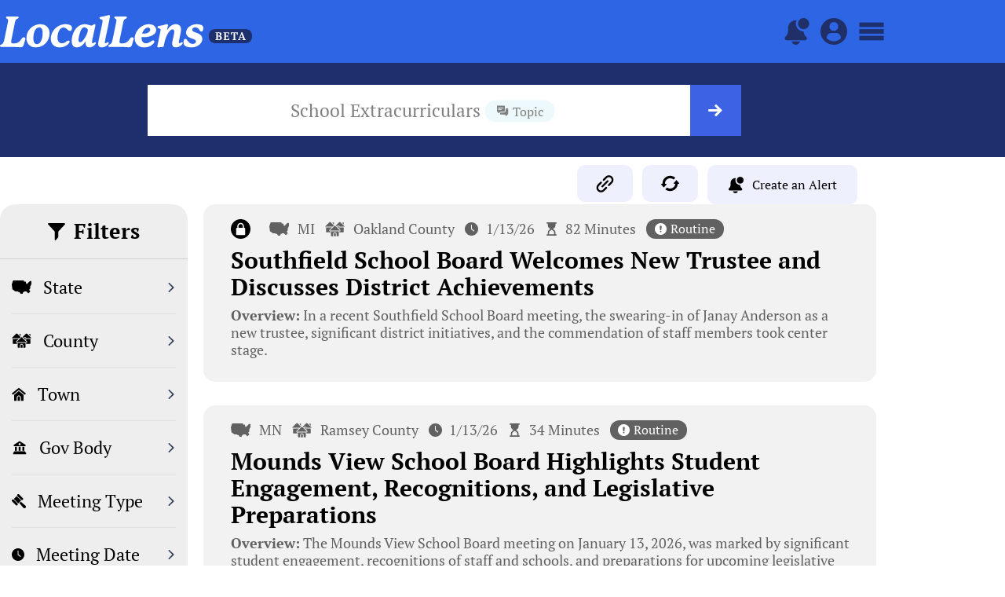

--- FILE ---
content_type: text/css
request_url: https://thelocallens.org/wp-content/uploads/elementor/css/post-83.css?ver=1767157479
body_size: 364
content:
.elementor-kit-83{--e-global-color-primary:#000000;--e-global-color-secondary:#2D65E4;--e-global-color-text:#000000;--e-global-color-accent:#1D2F6C;--e-global-color-962e197:#FFFFFF;--e-global-color-5fc3f62:#F2F2F2;--e-global-typography-primary-font-family:"PT Serif";--e-global-typography-primary-font-size:35px;--e-global-typography-primary-font-weight:700;--e-global-typography-primary-line-height:38px;--e-global-typography-secondary-font-family:"PT Serif";--e-global-typography-secondary-font-size:28px;--e-global-typography-secondary-font-weight:700;--e-global-typography-secondary-line-height:24px;--e-global-typography-text-font-family:"PT Serif";--e-global-typography-text-font-size:20px;--e-global-typography-text-font-weight:400;--e-global-typography-accent-font-family:"PT Serif";--e-global-typography-accent-font-size:23px;--e-global-typography-accent-font-weight:400;--e-global-typography-accent-text-transform:uppercase;--e-global-typography-fe1ab69-font-family:"PT Serif";--e-global-typography-fe1ab69-font-size:58px;--e-global-typography-fe1ab69-font-weight:700;--e-global-typography-fe1ab69-line-height:65px;--e-global-typography-e8efb37-font-family:"PT Serif";--e-global-typography-e8efb37-font-size:24px;--e-global-typography-e8efb37-font-weight:700;--e-global-typography-f8726a7-font-family:"PT Serif";--e-global-typography-f8726a7-font-size:22px;--e-global-typography-f8726a7-font-weight:400;--e-global-typography-f9ef632-font-family:"PT Serif";--e-global-typography-f9ef632-font-size:22px;--e-global-typography-f9ef632-font-weight:400;--e-global-typography-f9ef632-text-decoration:underline;}.elementor-kit-83 e-page-transition{background-color:#FFBC7D;}.elementor-kit-83 a{color:#EEF1FD;text-decoration:none;}.elementor-section.elementor-section-boxed > .elementor-container{max-width:1140px;}.e-con{--container-max-width:1140px;}.elementor-widget:not(:last-child){margin-block-end:20px;}.elementor-element{--widgets-spacing:20px 20px;--widgets-spacing-row:20px;--widgets-spacing-column:20px;}{}h1.entry-title{display:var(--page-title-display);}@media(max-width:1024px){.elementor-section.elementor-section-boxed > .elementor-container{max-width:1024px;}.e-con{--container-max-width:1024px;}}@media(max-width:767px){.elementor-kit-83{--e-global-typography-primary-font-size:25px;--e-global-typography-primary-line-height:27px;--e-global-typography-text-font-size:16px;--e-global-typography-fe1ab69-font-size:44px;--e-global-typography-fe1ab69-line-height:44px;--e-global-typography-f8726a7-font-size:18px;--e-global-typography-f9ef632-font-size:18px;}.elementor-section.elementor-section-boxed > .elementor-container{max-width:767px;}.e-con{--container-max-width:767px;}}

--- FILE ---
content_type: text/css
request_url: https://thelocallens.org/wp-content/uploads/elementor/css/post-7240.css?ver=1767668216
body_size: 4819
content:
.elementor-7240 .elementor-element.elementor-element-5706c7a5 > .elementor-container > .elementor-column > .elementor-widget-wrap{align-content:center;align-items:center;}.elementor-7240 .elementor-element.elementor-element-5706c7a5:not(.elementor-motion-effects-element-type-background), .elementor-7240 .elementor-element.elementor-element-5706c7a5 > .elementor-motion-effects-container > .elementor-motion-effects-layer{background-color:var( --e-global-color-accent );}.elementor-7240 .elementor-element.elementor-element-5706c7a5 > .elementor-container{min-height:120px;}.elementor-7240 .elementor-element.elementor-element-5706c7a5{transition:background 0.3s, border 0.3s, border-radius 0.3s, box-shadow 0.3s;}.elementor-7240 .elementor-element.elementor-element-5706c7a5 > .elementor-background-overlay{transition:background 0.3s, border-radius 0.3s, opacity 0.3s;}.elementor-7240 .elementor-element.elementor-element-61df26d{margin-top:10px;margin-bottom:0px;padding:0px 0px 0px 0px;}.elementor-7240 .elementor-element.elementor-element-2f559a3.elementor-column > .elementor-widget-wrap{justify-content:flex-end;}.elementor-7240 .elementor-element.elementor-element-2f559a3 > .elementor-element-populated{margin:0px 0px 0px 0px;--e-column-margin-right:0px;--e-column-margin-left:0px;padding:0px 0px 0px 0px;}.elementor-widget-button .elementor-button{background-color:var( --e-global-color-accent );font-family:var( --e-global-typography-accent-font-family ), Sans-serif;font-size:var( --e-global-typography-accent-font-size );font-weight:var( --e-global-typography-accent-font-weight );text-transform:var( --e-global-typography-accent-text-transform );}.elementor-7240 .elementor-element.elementor-element-22240fc .elementor-button{background-color:#EEF1FD;font-family:"PT Serif", Sans-serif;font-size:23px;font-weight:400;text-transform:uppercase;fill:#000000;color:#000000;border-radius:10px 10px 10px 10px;}.elementor-7240 .elementor-element.elementor-element-22240fc .elementor-button:hover, .elementor-7240 .elementor-element.elementor-element-22240fc .elementor-button:focus{background-color:#DDE0F8;}.elementor-7240 .elementor-element.elementor-element-22240fc{width:auto;max-width:auto;}.elementor-7240 .elementor-element.elementor-element-22240fc > .elementor-widget-container{margin:0px 12px 0px 0px;}.elementor-7240 .elementor-element.elementor-element-2e513a0 .elementor-button{background-color:#EEF1FD;font-family:"PT Serif", Sans-serif;font-size:23px;font-weight:400;text-transform:uppercase;fill:#000000;color:#000000;border-radius:10px 10px 10px 10px;}.elementor-7240 .elementor-element.elementor-element-2e513a0 .elementor-button:hover, .elementor-7240 .elementor-element.elementor-element-2e513a0 .elementor-button:focus{background-color:#DDE0F8;}.elementor-7240 .elementor-element.elementor-element-2e513a0{width:auto;max-width:auto;}.elementor-7240 .elementor-element.elementor-element-2e513a0 > .elementor-widget-container{margin:0px 12px 0px 0px;}.elementor-7240 .elementor-element.elementor-element-e04539d{width:auto;max-width:auto;}.elementor-7240 .elementor-element.elementor-element-e04539d > .elementor-widget-container{margin:0px 12px 0px 0px;}.elementor-7240 .elementor-element.elementor-element-dc51fa6 .elementor-button{background-color:#EEF1FD;font-family:"PT Serif", Sans-serif;font-size:23px;font-weight:400;text-transform:capitalize;fill:#000000;color:#000000;border-radius:10px 10px 10px 10px;}.elementor-7240 .elementor-element.elementor-element-dc51fa6 .elementor-button:hover, .elementor-7240 .elementor-element.elementor-element-dc51fa6 .elementor-button:focus{background-color:#DDE0F8;}.elementor-7240 .elementor-element.elementor-element-dc51fa6{width:auto;max-width:auto;}.elementor-7240 .elementor-element.elementor-element-dc51fa6 > .elementor-widget-container{margin:0px 12px 0px 0px;}.elementor-7240 .elementor-element.elementor-element-2d121ae{width:auto;max-width:auto;}.elementor-7240 .elementor-element.elementor-element-2d121ae > .elementor-widget-container{margin:0px 12px 0px 0px;padding:0px 0px 0px 0px;}.elementor-7240 .elementor-element.elementor-element-046db57{width:auto;max-width:auto;z-index:100;}.elementor-7240 .elementor-element.elementor-element-046db57 > .elementor-widget-container{margin:0px 24px 0px 0px;padding:0px 0px 0px 0px;}.elementor-7240 .elementor-element.elementor-element-18e5a77e > .elementor-container > .elementor-column > .elementor-widget-wrap{align-content:flex-start;align-items:flex-start;}.elementor-7240 .elementor-element.elementor-element-18e5a77e{margin-top:0px;margin-bottom:40px;padding:0px 0px 0px 0px;}.elementor-7240 .elementor-element.elementor-element-208f09bb:not(.elementor-motion-effects-element-type-background) > .elementor-widget-wrap, .elementor-7240 .elementor-element.elementor-element-208f09bb > .elementor-widget-wrap > .elementor-motion-effects-container > .elementor-motion-effects-layer{background-color:#eeeeee;}.elementor-7240 .elementor-element.elementor-element-208f09bb > .elementor-element-populated >  .elementor-background-overlay{background-color:#EEF1FD;opacity:0.5;}.elementor-7240 .elementor-element.elementor-element-208f09bb > .elementor-element-populated, .elementor-7240 .elementor-element.elementor-element-208f09bb > .elementor-element-populated > .elementor-background-overlay, .elementor-7240 .elementor-element.elementor-element-208f09bb > .elementor-background-slideshow{border-radius:20px 20px 20px 20px;}.elementor-7240 .elementor-element.elementor-element-208f09bb > .elementor-element-populated{transition:background 0.3s, border 0.3s, border-radius 0.3s, box-shadow 0.3s;margin:0px 0px 0px 0px;--e-column-margin-right:0px;--e-column-margin-left:0px;padding:0px 0px 0px 0px;}.elementor-7240 .elementor-element.elementor-element-208f09bb > .elementor-element-populated > .elementor-background-overlay{transition:background 0.3s, border-radius 0.3s, opacity 0.3s;}.elementor-widget-icon-list .elementor-icon-list-item:not(:last-child):after{border-color:var( --e-global-color-text );}.elementor-widget-icon-list .elementor-icon-list-icon i{color:var( --e-global-color-primary );}.elementor-widget-icon-list .elementor-icon-list-icon svg{fill:var( --e-global-color-primary );}.elementor-widget-icon-list .elementor-icon-list-item > .elementor-icon-list-text, .elementor-widget-icon-list .elementor-icon-list-item > a{font-family:var( --e-global-typography-text-font-family ), Sans-serif;font-size:var( --e-global-typography-text-font-size );font-weight:var( --e-global-typography-text-font-weight );}.elementor-widget-icon-list .elementor-icon-list-text{color:var( --e-global-color-secondary );}.elementor-7240 .elementor-element.elementor-element-c5808e8 > .elementor-widget-container{margin:22px 0px -18px 0px;padding:0px 0px 22px 0px;border-style:solid;border-width:0px 0px 01px 0px;border-color:#CECECE;}.elementor-7240 .elementor-element.elementor-element-c5808e8 .elementor-icon-list-icon i{transition:color 0.3s;}.elementor-7240 .elementor-element.elementor-element-c5808e8 .elementor-icon-list-icon svg{transition:fill 0.3s;}.elementor-7240 .elementor-element.elementor-element-c5808e8{--e-icon-list-icon-size:22px;--icon-vertical-offset:0px;}.elementor-7240 .elementor-element.elementor-element-c5808e8 .elementor-icon-list-item > .elementor-icon-list-text, .elementor-7240 .elementor-element.elementor-element-c5808e8 .elementor-icon-list-item > a{font-family:"PT Serif", Sans-serif;font-size:27px;font-weight:700;}.elementor-7240 .elementor-element.elementor-element-c5808e8 .elementor-icon-list-text{color:#000000;transition:color 0.3s;}.elementor-7240 .elementor-element.elementor-element-503b978e.elementor-column > .elementor-widget-wrap{justify-content:flex-start;}.elementor-7240 .elementor-element.elementor-element-503b978e > .elementor-element-populated{margin:0px 0px 0px 0px;--e-column-margin-right:0px;--e-column-margin-left:0px;}.elementor-widget-loop-grid .elementor-button{background-color:var( --e-global-color-accent );font-family:var( --e-global-typography-accent-font-family ), Sans-serif;font-size:var( --e-global-typography-accent-font-size );font-weight:var( --e-global-typography-accent-font-weight );text-transform:var( --e-global-typography-accent-text-transform );}.elementor-widget-loop-grid .elementor-pagination{font-family:var( --e-global-typography-secondary-font-family ), Sans-serif;font-size:var( --e-global-typography-secondary-font-size );font-weight:var( --e-global-typography-secondary-font-weight );line-height:var( --e-global-typography-secondary-line-height );}.elementor-widget-loop-grid .e-load-more-message{font-family:var( --e-global-typography-secondary-font-family ), Sans-serif;font-size:var( --e-global-typography-secondary-font-size );font-weight:var( --e-global-typography-secondary-font-weight );line-height:var( --e-global-typography-secondary-line-height );}.elementor-7240 .elementor-element.elementor-element-b778e72{--grid-columns:1;}.elementor-7240 .elementor-element.elementor-element-b778e72 > .elementor-widget-container{margin:0px 0px 0px 0px;padding:0px 0px 0px 0px;}.elementor-7240 .elementor-element.elementor-element-9dd4eb0 > .elementor-element-populated{margin:0px 0px 20px 0px;--e-column-margin-right:0px;--e-column-margin-left:0px;padding:0px 0px 0px 0px;}@media(max-width:1100px){.elementor-widget-button .elementor-button{font-size:var( --e-global-typography-accent-font-size );}.elementor-widget-icon-list .elementor-icon-list-item > .elementor-icon-list-text, .elementor-widget-icon-list .elementor-icon-list-item > a{font-size:var( --e-global-typography-text-font-size );}.elementor-widget-loop-grid .elementor-pagination{font-size:var( --e-global-typography-secondary-font-size );line-height:var( --e-global-typography-secondary-line-height );}.elementor-widget-loop-grid .elementor-button{font-size:var( --e-global-typography-accent-font-size );}.elementor-widget-loop-grid .e-load-more-message{font-size:var( --e-global-typography-secondary-font-size );line-height:var( --e-global-typography-secondary-line-height );}}@media(max-width:1024px){.elementor-widget-button .elementor-button{font-size:var( --e-global-typography-accent-font-size );}.elementor-7240 .elementor-element.elementor-element-046db57 > .elementor-widget-container{margin:0px 10px 0px 0px;}.elementor-7240 .elementor-element.elementor-element-18e5a77e{padding:5px 10px 20px 10px;}.elementor-7240 .elementor-element.elementor-element-208f09bb > .elementor-element-populated{margin:0px 0px 0px 0px;--e-column-margin-right:0px;--e-column-margin-left:0px;}.elementor-widget-icon-list .elementor-icon-list-item > .elementor-icon-list-text, .elementor-widget-icon-list .elementor-icon-list-item > a{font-size:var( --e-global-typography-text-font-size );}.elementor-widget-loop-grid .elementor-pagination{font-size:var( --e-global-typography-secondary-font-size );line-height:var( --e-global-typography-secondary-line-height );}.elementor-widget-loop-grid .elementor-button{font-size:var( --e-global-typography-accent-font-size );}.elementor-widget-loop-grid .e-load-more-message{font-size:var( --e-global-typography-secondary-font-size );line-height:var( --e-global-typography-secondary-line-height );}.elementor-7240 .elementor-element.elementor-element-b778e72{--grid-columns:1;}.elementor-7240 .elementor-element.elementor-element-b778e72 > .elementor-widget-container{margin:0px 0px 0px 0px;padding:0px 0px 0px 0px;}}@media(max-width:767px){.elementor-7240 .elementor-element.elementor-element-af47f35 > .elementor-element-populated{margin:0px 0px 0px 0px;--e-column-margin-right:0px;--e-column-margin-left:0px;padding:0px 0px 0px 0px;}.elementor-7240 .elementor-element.elementor-element-8bfd8bd > .elementor-widget-container{margin:0px 0px 0px 0px;}.elementor-widget-button .elementor-button{font-size:var( --e-global-typography-accent-font-size );}.elementor-7240 .elementor-element.elementor-element-e04539d > .elementor-widget-container{margin:0px 4px 0px 0px;}.elementor-7240 .elementor-element.elementor-element-dc51fa6 > .elementor-widget-container{margin:0px 4px 0px 0px;padding:0px 0px 0px 0px;}.elementor-7240 .elementor-element.elementor-element-dc51fa6 .elementor-button{font-size:14px;padding:015px 11px 15px 15px;}.elementor-7240 .elementor-element.elementor-element-2d121ae > .elementor-widget-container{margin:0px 4px 0px 0px;}.elementor-7240 .elementor-element.elementor-element-046db57 > .elementor-widget-container{margin:0px 15px 0px 0px;}.elementor-7240 .elementor-element.elementor-element-18e5a77e{padding:3px 0px 20px 0px;}.elementor-7240 .elementor-element.elementor-element-208f09bb > .elementor-element-populated{margin:20px 0px 0px 0px;--e-column-margin-right:0px;--e-column-margin-left:0px;padding:20px 20px 20px 20px;}.elementor-widget-icon-list .elementor-icon-list-item > .elementor-icon-list-text, .elementor-widget-icon-list .elementor-icon-list-item > a{font-size:var( --e-global-typography-text-font-size );}.elementor-7240 .elementor-element.elementor-element-c5808e8 .elementor-icon-list-item > .elementor-icon-list-text, .elementor-7240 .elementor-element.elementor-element-c5808e8 .elementor-icon-list-item > a{font-size:16px;}.elementor-7240 .elementor-element.elementor-element-503b978e{width:100%;}.elementor-7240 .elementor-element.elementor-element-503b978e > .elementor-element-populated{padding:0px 0px 0px 0px;}.elementor-widget-loop-grid .elementor-pagination{font-size:var( --e-global-typography-secondary-font-size );line-height:var( --e-global-typography-secondary-line-height );}.elementor-widget-loop-grid .elementor-button{font-size:var( --e-global-typography-accent-font-size );}.elementor-widget-loop-grid .e-load-more-message{font-size:var( --e-global-typography-secondary-font-size );line-height:var( --e-global-typography-secondary-line-height );}.elementor-7240 .elementor-element.elementor-element-b778e72{--grid-columns:1;--grid-row-gap:15px;width:100%;max-width:100%;}}@media(min-width:768px){.elementor-7240 .elementor-element.elementor-element-cfdbbaf{width:15%;}.elementor-7240 .elementor-element.elementor-element-af47f35{width:69.245%;}.elementor-7240 .elementor-element.elementor-element-24e1d20{width:15%;}.elementor-7240 .elementor-element.elementor-element-208f09bb{width:21%;}.elementor-7240 .elementor-element.elementor-element-503b978e{width:78.666%;}}@media(max-width:1024px) and (min-width:768px){.elementor-7240 .elementor-element.elementor-element-208f09bb{width:25%;}.elementor-7240 .elementor-element.elementor-element-503b978e{width:75%;}}/* Start custom CSS for shortcode, class: .elementor-element-8bfd8bd *//* Placeholder Formatting */

/* Adjust the width of the proinput to match the search bar */
.proinput {
    position: relative;
    width: 100%; /* Ensure it matches the width of the search bar */
}

/* Center the placeholder dynamically */
.custom-placeholder {
    position: absolute;
    top: 50%;
    left: 50%;
    transform: translate(-50%, -50%);
    font-family: 'PT Serif', serif;
    font-size: 23px;
    color: #7f7f7f;
    white-space: nowrap; /* Prevent it from breaking into multiple lines */
}

@media only screen and (max-width: 768px) {
    .custom-placeholder {
        font-size: 18px;
    }
}


/* ALIGNMENT */
div.asp_nores {
    padding-left: 0 !important;
    margin-left: 30px !important;
}

div.asp_nores .asp_nores_header {
    margin-left: 0 !important;
    padding-left: 10px !important;
    text-align: left !important;
}

div.asp_nores .asp_nores_header a {
    color: #3d65dc !important;
    text-decoration: none !important;
}

div.asp_nores .asp_nores_header a:hover {
    text-decoration: underline !important;
}

.asp_content {
    display: flex;
    align-items: center;
    padding-left: 30px !important;
}

/* MOBILE STYLING */
@media (max-width: 768px) {
    .asp_content {
        padding-left: 10px !important;
    }
    .asp_content h3 a {
        font-size: 15px !important;
    }
    div.asp_nores {
        margin-left: 16px !important;
    }
    div.asp_nores .asp_nores_header {
        margin-left: 0 !important;
        padding-left: 0px !important;
        text-align: left !important;
    }
}

/* RESULT DESCRIPTIONS */
.asp_res_text {
    display: flex;
    align-items: center;
    padding: 4px 15px !important;
    color: #000000;
    border-radius: 30px !important;
    margin-left: 20px !important;
    position: relative;
}

/* TOWN RESULT STYLING */
.item.asp_r_category .asp_res_text, .archive-tag-town {
    background-color: #EDF1FD;
}

.item.asp_r_category .asp_res_text:before {
    content: '';
    background: url('/wp-content/uploads/home.svg') no-repeat center center;
    background-size: contain;
    display: inline-block;
    width: 13px;
    height: 13px;
    margin-right: 5px;
}

/* ZIP RESULT STYLING */
.item.asp_r_post_tag .asp_res_text, .archive-tag-tags {
    background-color: #F2F2F2;
}

.item.asp_r_post_tag .asp_res_text:before {
    content: '';
    background: url('/wp-content/uploads/Zip.svg') no-repeat center center;
    background-size: contain;
    display: inline-block;
    width: 13px;
    height: 13px;
    margin-right: 5px;
}

/* BODY TYPE RESULT STYLING */
.item.asp_r_bodytype .asp_res_text, .archive-tag-body-type {
    background-color: #F1EDFD;
}

.item.asp_r_bodytype .asp_res_text:before {
    content: '';
    background: url('/wp-content/uploads/2023/07/gavel-2-2.svg') no-repeat center center;
    background-size: contain;
    display: inline-block;
    width: 13px;
    height: 13px;
    margin-right: 5px;
}

/* COUNTY RESULT STYLING */
.item.asp_r_county .asp_res_text, .archive-tag-county {
    background-color: #FDEDED;
}

.item.asp_r_county .asp_res_text:before {
    content: '';
    background: url('/wp-content/uploads/county-1.svg') no-repeat center center;
    background-size: contain;
    display: inline-block;
    width: 13px;
    height: 13px;
    margin-right: 5px;
}

/* ISSUE AREA RESULT STYLING */
.item.asp_r_issue-area .asp_res_text, .archive-tag-issue-area {
    background-color: #EDF9FD;
}

.item.asp_r_issue-area .asp_res_text:before {
    content: '';
    background: url('/wp-content/uploads/chat.svg') no-repeat center center;
    background-size: contain;
    display: inline-block;
    width: 13px;
    height: 13px;
    margin-right: 5px;
}

/* GOV BODY RESULT STYLING */
.item.asp_r_gov_body .asp_res_text, .archive-tag-gov-body {
    background-color: #F4E2FF;
}

.item.asp_r_gov_body .asp_res_text:before {
    content: '';
    background: url('/wp-content/uploads/govbody.svg') no-repeat center center;
    background-size: contain;
    display: inline-block;
    width: 13px;
    height: 13px;
    margin-right: 5px;
}

/* STATE RESULT STYLING */
.item.asp_r_state .asp_res_text, .archive-tag-state {
    background-color: #E7E3FD;
}

.item.asp_r_state .asp_res_text:before {
    content: '';
    background: url('/wp-content/uploads/united-states-of-america.svg') no-repeat center center;
    background-size: contain;
    display: inline-block;
    width: 13px;
    height: 13px;
    margin-right: 4px;
}

/* ARCHIVE TAG STYLING */
.archive-tag {
    font-family: 'PT Serif', serif;
    font-size: 16px !important;
    border-radius: 30px !important;
    padding: 3px 15px !important;
    display: inline-flex;
    align-items: center;
    margin-left: 5px;
}

@media (max-width: 768px) {
    .archive-tag {
        font-size: 13px !important;
        padding: 2px 12px !important;
    }
}

/* PLACEHOLDER ICONS */
.archive-tag-tags:before {
    content: '';
    background: url('/wp-content/uploads/Zip-Gray.svg') no-repeat center center;
    background-size: contain;
    display: inline-block;
    width: 15px;
    height: 15px;
    margin-right: 5px;
}

.archive-tag-town:before {
    content: '';
    background: url('/wp-content/uploads/Town-Gray.svg') no-repeat center center;
    background-size: contain;
    display: inline-block;
    width: 15px;
    height: 15px;
    margin-right: 5px;
}

.archive-tag-county:before {
    content: '';
    background: url('/wp-content/uploads/County-Gray.svg') no-repeat center center;
    background-size: contain;
    display: inline-block;
    width: 15px;
    height: 15px;
    margin-right: 5px;
}

.archive-tag-issue-area:before {
    content: '';
    background: url('/wp-content/uploads/Issue-Area-Gray.svg') no-repeat center center;
    background-size: contain;
    display: inline-block;
    width: 15px;
    height: 15px;
    margin-right: 5px;
}

.archive-tag-gov-body:before {
    content: '';
    background: url('/wp-content/uploads/GovBody-Gray.svg') no-repeat center center;
    background-size: contain;
    display: inline-block;
    width: 15px;
    height: 15px;
    margin-right: 5px;
}

.archive-tag-body-type:before {
    content: '';
    background: url('/wp-content/uploads/Meeting-Type-Gray.svg') no-repeat center center;
    background-size: contain;
    display: inline-block;
    width: 15px;
    height: 15px;
    margin-right: 5px;
}

.archive-tag-state:before {
    content: '';
    background: url('/wp-content/uploads/country-gray.svg') no-repeat center center;
    background-size: contain;
    display: inline-block;
    width: 15px;
    height: 15px;
    margin-right: 5px;
}

@media (max-width: 768px) {
    .archive-tag-tags:before,
    .archive-tag-county:before,
    .archive-tag-county:before,
    .archive-tag-body-type:before,
    .archive-tag-issue-area:before,
    .archive-tag-town:before,
    .archive-tag-state:before {
        width: 10px;
        height: 10px;
    }
}/* End custom CSS */
/* Start custom CSS for button, class: .elementor-element-dc51fa6 *//* Add the right arrow SVG for closed state */
.flyout-row h3:after {
    content: "" !important;
    display: inline-block !important;
    width: 30px !important;
    height: 30px !important;
    margin-top: -3px !important;
    background-image: url('/wp-content/uploads/right-arrow-dd.svg') !important;
    background-size: cover !important;
    float: right !important;
}

/* Change to the down arrow SVG when the flyout row is expanded */
.flyout-row.expanded h3:after {
    background-image: url('/wp-content/uploads/down-arrow-dd.svg') !important;
}/* End custom CSS */
/* Start custom CSS for shortcode, class: .elementor-element-2d121ae *//* Adjust the Reset button styling */
.facetwp-facet-reset .alert-button, button {
    background-color: #eef1fd; /* Background color */
    color: black; /* Text color */
    font-family: 'PT Serif', serif; /* Font family */
    font-size: 16px; /* Font size */
    border-radius: 10px; /* Rounded corners */
    border: none !important; /* Remove border */
    line-height: 30px; /* Match the line-height to the height of the sort by box */
    padding: 10px 26px; /* Adjust padding to match the size of the sort by box */
    box-shadow: none !important; /* Remove box shadow if any */
    outline: none !important; /* Remove focus outline */
    cursor: pointer; /* Change cursor to pointer on hover */
}

@media (max-width: 768px) {
    .facetwp-facet-reset button {
        line-height: 26px;
        font-size: 0px;
        padding: 10px 12px;
    }
    
    .alert-button button {
        line-height: 26px;
        font-size: 14px;
        padding: 10px 12px;
    }
}


.facetwp-facet-reset {
    border: none !important; /* Ensure no border is applied */
    box-shadow: none !important; /* Ensure no box shadow is applied */
    margin-bottom: 0px !important;
}

/* Add a hover effect for the Reset button */
.facetwp-facet-reset button:hover {
    background-color: #dce0fa;
    color: black;
}

.alert-button button:hover {
    background-color: #dce0fa;
    color: black;
}


/* Add icon to the Reset button */
.facetwp-facet-reset button::before {
    content: '';
    background: url('/wp-content/uploads/clear.svg') no-repeat center center;
    background-size: contain;
    display: inline-block; /* Use inline-block for alignment with text */
    width: 17px; /* Width of the icon */
    height: 17px; /* Height of the icon */
    margin-right: 10px; /* Space between the icon and the button text */
    vertical-align: middle; /* Align the icon vertically with the text */
}

.alert-button button::before
{
    content: '';
    background: url('/wp-content/uploads/alerts.svg') no-repeat center center;
    background-size: contain;
    display: inline-block; /* Use inline-block for alignment with text */
    width: 21px; /* Width of the icon */
    height: 21px; /* Height of the icon */
    margin-right: 10px; /* Space between the icon and the button text */
    vertical-align: -5px;
}

@media (max-width: 768px) {
    .facetwp-facet-reset button::before {        
        width: 13px;
        height: 13px;
        margin-right: 5px;
        margin-left: 5px;
    }
    
    .alert-button button::before {
        width: 16px;
        height: 16px;
        margin-right: 5px;
        margin-left: 5px;
        vertical-align: -3px;
    }
        

}/* End custom CSS */
/* Start custom CSS for shortcode, class: .elementor-element-046db57 */.custom-sort-icon-wrapper {
    position: relative;
    display: inline-block;
}

.custom-sort-icon-wrapper::before {
    content: '';
    background: url('https://thelocallensorg.stage.site/wp-content/uploads/sort.svg') no-repeat center;
    background-size: contain;
    display: inline-block;
    width: 17px;
    height: 17px;
    position: absolute;
    left: 10px; /* Adjust this as needed */
    top: 50%;
    transform: translateY(-50%);
}

.facetwp-facet-sort_by {
    margin-bottom: 0px !important; /* Adjust bottom margin of the entire facet */
    padding-bottom: 10px !important; /* Adjust bottom padding of the entire facet */
}


.facetwp-facet-sort_by select {
    -webkit-appearance: none; /* For Safari */
    -moz-appearance: none; /* For Firefox */
    appearance: none; /* Standard syntax */
    margin-bottom: 0px !important; /* Adds bottom margin */
    background-color: #eef1fd;
    color: black;
    font-family: 'PT Serif', serif;
    font-size: 16px; 
    border-radius: 10px;
    border: none !important; /* Remove the border */
    
    /* Custom arrow styling */
    background-image: url('/wp-content/uploads/down.svg'); /* Add your custom arrow icon URL */
    background-repeat: no-repeat;
    background-position: right 10px center; /* Position the arrow on the right */
    background-size: 20px; /* Adjust the size of the arrow */
    padding-right: 35px; /* Add padding to ensure text doesn't overlap the arrow icon */
}


@media (max-width: 768px) {
    .facetwp-facet-sort_by select {
        font-size: 14px !important;
        padding-right: 1px;
        line-height: 24px;
    }
}/* End custom CSS */
/* Start custom CSS *//* Search Bar Font & Formatting */
::placeholder {
    font-family: 'PT Serif' !important;
}
a.asp_res_url {
    font-family: 'PT SERIF' !important;
}
input {
    font-family: 'PT Serif' !important;
}

@media screen and (max-width: 768px) {
    .asp_main_container input::placeholder {
        font-size: 17px !important;
    }
}

.asp_nores_header {
    font-family: 'PT Serif' !important;
    padding-top: 20px !important;
    padding-bottom: 20px !important;
}

.asp_nores_kw_suggestions {
    display: none !important;
}




#ajaxsearchprores3_1 {
    box-shadow: 0px 4px 6px rgba(0, 0, 0, 0.2) !important;
    
}

.custom-facet-wrapper {
    margin-top: 25px;
    margin-bottom: 20px;
}

/* Increase Column Width */

@media only screen and (max-width: 768px) {
    .ast-grid-common-col {
        padding-left: 15px;
        padding-right: 15px;
    }
}

@media (min-width: 768px) and (max-width: 1024px) {
    .ast-grid-common-col {
        padding-right: 0px;
    }
}


/* Top Buttons */
.top-buttons:hover {
    color: #dde0f8;
}

/* Pagination Styling */

/* Add padding */
.facetwp-pager {
    padding: 10px;
    text-align: center;
}

/* Style for all page numbers */
.facetwp-pager .facetwp-page {
    font-family: 'PT Serif', serif;
    font-size: 19px;
    color: black;
    padding-left: 10px;
    padding-right: 10px;
    display: inline-block; /* Align numbers horizontally */
}

/* Style for the active page number */
.facetwp-pager .facetwp-page.active {
    background-color: #eef1fd;
    border-radius: 10px;
}

/* Hover effect for page numbers */
.facetwp-pager .facetwp-page:hover {
    background-color: #eef1fd;
    border-radius: 10px;
}


/* noUiSlider Pips */

/* Base */
.noUi-pips,
.noUi-pips * {
    -moz-box-sizing: border-box;
    box-sizing: border-box;
}

.noUi-pips {
    position: absolute;
    color: #999;
}

/* Values */
.noUi-value {
    position: absolute;
    text-align: center;
    white-space: nowrap;
}

.noUi-value-sub {
    font-size: 10px;
    color: #eef1fd;
}

/* Markings */
.noUi-marker {
    position: absolute;
    background: #eef1fd;
}

.noUi-marker-sub {
    background: #eef1fd !important;
}

.noUi-marker-large {
    background: #aaa;
}

/* Horizontal layout */
.noUi-pips-horizontal {
    top: 0;
    left: 0;
    width: 0%;
    height: 0;
    padding: 0px 0;
}

.noUi-value-horizontal {
    -webkit-transform: translate(-50%, 50%);
    transform: translate(-50%, 50%);
}

.noUi-rtl .noUi-value-horizontal {
    -webkit-transform: translate(50%, 50%);
    transform: translate(50%, 50%);
}

.noUi-marker-horizontal.noUi-marker {
    width: 0px;
    height: 0px;
    margin-left: -1px;
}

.noUi-marker-horizontal.noUi-marker-sub {
    height: 0px;
}

.noUi-marker-horizontal.noUi-marker-large {
    height: 15px;
}


/* CUSTOM STYLING FOR NOTABILITY SLIDER */

/* Address sub-units */
.facetwp-facet-notability .noUi-marker.noUi-marker-horizontal.noUi-marker-normal {
    display: none !important;
}

/* Adjust min and max labels */

.noUi-value[data-value="4"] {
    text-align: right !important;
    padding-right: 53px !important;
    padding-top: 3px !important;
    font-size: 17px !important;
}

.noUi-value[data-value="1"] {
    text-align: left !important;
    padding-left: 53px !important;
    padding-top: 3px !important;
    font-size: 17px !important;
}

/* Hide reset button */
.facetwp-facet-notability .facetwp-slider-reset {
    display: none;
}

/* Hide labels */
.facetwp-facet-notability .facetwp-slider-label {
    display: none;
}

/* CUSTOM STYLING FOR DURABILITY SLIDER */

.facetwp-facet-duration .noUi-value.noUi-value-horizontal.noUi-value-large {
    font-size: 16px;
}

.facetwp-facet-duration .facetwp-slider-label {
    display: block; 
    margin-left: auto;
    margin-right: auto;
    text-align: center; 
    margin-top: 40px;
    font-size: 16px;
}

.facetwp-facet-duration .facetwp-slider-reset {
    color: black;              
    background-color: #dddddd;  
    border-radius: 10px;     
    border: none;               
    padding: 10px 20px;       
    display: block;       
    margin-left: auto;
    margin-right: auto;
    text-align: center;        
    margin-top: 10px;
}

.facetwp-facet-duration .facetwp-slider-reset:hover {
    background-color: #616161;  
    color: white;
}

/* General rule for all facets */
.facetwp-facet {
    margin-bottom: 0px !important;
}

/* Notability facet */
.facetwp-facet-notability {
    margin-bottom: 50px !important;
}

/* General rule for all .fs-label elements in facets */
.facetwp-facet .fs-label {
    font-size: 16px;
}


/* Mobile Flyout Menu Formatting */

.facetwp-flyout-close {
    background-color: #eff1fc;
    font-size: 0px;
}

.facetwp-flyout-close::after {
    content: "";
    background-image: url('wp-content/uploads/down-arrow-dd.svg');
    display: block;
    width: 20px;
    height: 20px;
    background-size: contain;
    background-repeat: no-repeat;
}


.facetwp-flyout-wrap {
    background-color: #eff1fc;
}

.flyout-item {
    margin-top: 20px;
}

/* Style for the headers */
.facetwp-flyout-content h3 {
    font-size: 17px; 
    margin-bottom: 5px; 
    margin-top: 5px;
    font-weight: normal !important;
}

/* Style for the rows */
.flyout-row {
    border-bottom: 1px solid #ccc;
    padding: 15px 10px; 
}

@media only screen and (max-width: 768px) {
    /* Mobile Flyout Menu Formatting */


    /* Style for the dropdowns */
    .facetwp-dropdown {
        padding: 10px;
        width: 210px; 
    }

    /* Style for checkboxes */
    .facetwp-checkbox {
        margin-bottom: 5px;
    }

    /* Style for the checkbox labels */
    .facetwp-checkbox .facetwp-display-value {
        margin-right: 5px; 
    }

    /* Style for the slider facet */
    .facetwp-slider-wrap {
        margin-top: 10px; 
        max-width: 225px;
    }

    /* Style for the date range inputs */
    .facetwp-date {
        border: 1px solid #ccc; 
        padding: 10px;
        margin-right: 10px; 
        width: calc(50% - 10px); 
        box-sizing: border-box;
    }
}


/* Custom Icons For Mobile Flyout */

.facetwp-flyout-content .name-issue_areas h3:before,
.facetwp-flyout-content .name-county h3:before,
.facetwp-flyout-content .name-state h3:before,
.facetwp-flyout-content .name-town h3:before,
.facetwp-flyout-content .name-zip_codes h3:before,
.facetwp-flyout-content .name-gov_bodies h3:before,
.facetwp-flyout-content .name-meeting_type h3:before,
.facetwp-flyout-content .name-date_range h3:before,
.facetwp-flyout-content .name-published_date h3:before,
.facetwp-flyout-content .name-duration h3:before,
.facetwp-flyout-content .name-notability h3:before {
    content: '';
    background: no-repeat center center;
    background-size: contain;
    display: inline-block;
    width: 20px; 
    height: 20px; 
    margin-right: 13px; 
    vertical-align: middle;
}

.facetwp-flyout-content .name-issue_areas h3:before {
    background-image: url('/wp-content/uploads/chat.svg');
}

.facetwp-flyout-content .name-state h3:before {
    background-image: url('/wp-content/uploads/united-states-of-america.svg');
}

.facetwp-flyout-content .name-county h3:before {
    background-image: url('/wp-content/uploads/county-1.svg');
}

.facetwp-flyout-content .name-town h3:before {
    background-image: url('/wp-content/uploads/home.svg');
}

.facetwp-flyout-content .name-zip_codes h3:before {
    background-image: url('/wp-content/uploads/Zip.svg');
}

.facetwp-flyout-content .name-gov_bodies h3:before {
    background-image: url('/wp-content/uploads/govbody.svg');
}

.facetwp-flyout-content .name-meeting_type h3:before {
    background-image: url('/wp-content/uploads/2023/07/gavel-2-2.svg');
}

.facetwp-flyout-content .name-date_range h3:before {
    background-image: url('/wp-content/uploads/clock.svg');
}

.facetwp-flyout-content .name-published_date h3:before {
    background-image: url('/wp-content/uploads/upload.svg');
}

.facetwp-flyout-content .name-duration h3:before {
    background-image: url('/wp-content/uploads/sand-clocks.svg');
}

.facetwp-flyout-content .name-notability h3:before {
    background-image: url('/wp-content/uploads/noteworthy.svg');
}

.alert-button button:active {
    background-color: #dde1fb !important;
}/* End custom CSS */

--- FILE ---
content_type: text/css
request_url: https://thelocallens.org/wp-content/uploads/elementor/css/post-856.css?ver=1767157479
body_size: 2537
content:
.elementor-856 .elementor-element.elementor-element-ba2a348 > .elementor-container > .elementor-column > .elementor-widget-wrap{align-content:center;align-items:center;}.elementor-856 .elementor-element.elementor-element-ba2a348:not(.elementor-motion-effects-element-type-background), .elementor-856 .elementor-element.elementor-element-ba2a348 > .elementor-motion-effects-container > .elementor-motion-effects-layer{background-color:var( --e-global-color-secondary );}.elementor-856 .elementor-element.elementor-element-ba2a348{transition:background 0.3s, border 0.3s, border-radius 0.3s, box-shadow 0.3s;padding:1.5% 0% 1.5% 0%;}.elementor-856 .elementor-element.elementor-element-ba2a348 > .elementor-background-overlay{transition:background 0.3s, border-radius 0.3s, opacity 0.3s;}.elementor-856 .elementor-element.elementor-element-4dc414e > .elementor-element-populated{padding:0px 0px 0px 0px;}.elementor-widget-image .widget-image-caption{color:var( --e-global-color-text );font-family:var( --e-global-typography-text-font-family ), Sans-serif;font-size:var( --e-global-typography-text-font-size );font-weight:var( --e-global-typography-text-font-weight );}.elementor-856 .elementor-element.elementor-element-7f77b31{text-align:start;}.elementor-856 .elementor-element.elementor-element-7f77b31 img{width:100%;}.elementor-856 .elementor-element.elementor-element-ee7b526.elementor-column > .elementor-widget-wrap{justify-content:flex-end;}.elementor-856 .elementor-element.elementor-element-ee7b526 > .elementor-element-populated{padding:0px 0px 0px 0px;}.elementor-widget-icon-list .elementor-icon-list-item:not(:last-child):after{border-color:var( --e-global-color-text );}.elementor-widget-icon-list .elementor-icon-list-icon i{color:var( --e-global-color-primary );}.elementor-widget-icon-list .elementor-icon-list-icon svg{fill:var( --e-global-color-primary );}.elementor-widget-icon-list .elementor-icon-list-item > .elementor-icon-list-text, .elementor-widget-icon-list .elementor-icon-list-item > a{font-family:var( --e-global-typography-text-font-family ), Sans-serif;font-size:var( --e-global-typography-text-font-size );font-weight:var( --e-global-typography-text-font-weight );}.elementor-widget-icon-list .elementor-icon-list-text{color:var( --e-global-color-secondary );}.elementor-856 .elementor-element.elementor-element-e6cb31f{width:auto;max-width:auto;--e-icon-list-icon-size:34px;--icon-vertical-offset:0px;}.elementor-856 .elementor-element.elementor-element-e6cb31f > .elementor-widget-container{margin:0px 0px 0px 0px;padding:0px 0px 0px 0px;}.elementor-856 .elementor-element.elementor-element-e6cb31f .elementor-icon-list-items:not(.elementor-inline-items) .elementor-icon-list-item:not(:last-child){padding-block-end:calc(0px/2);}.elementor-856 .elementor-element.elementor-element-e6cb31f .elementor-icon-list-items:not(.elementor-inline-items) .elementor-icon-list-item:not(:first-child){margin-block-start:calc(0px/2);}.elementor-856 .elementor-element.elementor-element-e6cb31f .elementor-icon-list-items.elementor-inline-items .elementor-icon-list-item{margin-inline:calc(0px/2);}.elementor-856 .elementor-element.elementor-element-e6cb31f .elementor-icon-list-items.elementor-inline-items{margin-inline:calc(-0px/2);}.elementor-856 .elementor-element.elementor-element-e6cb31f .elementor-icon-list-items.elementor-inline-items .elementor-icon-list-item:after{inset-inline-end:calc(-0px/2);}.elementor-856 .elementor-element.elementor-element-e6cb31f .elementor-icon-list-icon i{color:#212F68;transition:color 0.3s;}.elementor-856 .elementor-element.elementor-element-e6cb31f .elementor-icon-list-icon svg{fill:#212F68;transition:fill 0.3s;}.elementor-856 .elementor-element.elementor-element-e6cb31f .elementor-icon-list-text{transition:color 0.3s;}.elementor-856 .elementor-element.elementor-element-27fc3e8{width:auto;max-width:auto;--e-icon-list-icon-size:34px;--icon-vertical-offset:0px;}.elementor-856 .elementor-element.elementor-element-27fc3e8 > .elementor-widget-container{margin:0px 0px 0px 0px;padding:0px 0px 0px 0px;}.elementor-856 .elementor-element.elementor-element-27fc3e8 .elementor-icon-list-items:not(.elementor-inline-items) .elementor-icon-list-item:not(:last-child){padding-block-end:calc(0px/2);}.elementor-856 .elementor-element.elementor-element-27fc3e8 .elementor-icon-list-items:not(.elementor-inline-items) .elementor-icon-list-item:not(:first-child){margin-block-start:calc(0px/2);}.elementor-856 .elementor-element.elementor-element-27fc3e8 .elementor-icon-list-items.elementor-inline-items .elementor-icon-list-item{margin-inline:calc(0px/2);}.elementor-856 .elementor-element.elementor-element-27fc3e8 .elementor-icon-list-items.elementor-inline-items{margin-inline:calc(-0px/2);}.elementor-856 .elementor-element.elementor-element-27fc3e8 .elementor-icon-list-items.elementor-inline-items .elementor-icon-list-item:after{inset-inline-end:calc(-0px/2);}.elementor-856 .elementor-element.elementor-element-27fc3e8 .elementor-icon-list-icon i{color:#212F68;transition:color 0.3s;}.elementor-856 .elementor-element.elementor-element-27fc3e8 .elementor-icon-list-icon svg{fill:#212F68;transition:fill 0.3s;}.elementor-856 .elementor-element.elementor-element-27fc3e8 .elementor-icon-list-text{transition:color 0.3s;}.elementor-856 .elementor-element.elementor-element-b6a953b{width:auto;max-width:auto;--e-icon-list-icon-size:34px;--icon-vertical-offset:0px;}.elementor-856 .elementor-element.elementor-element-b6a953b .elementor-icon-list-items:not(.elementor-inline-items) .elementor-icon-list-item:not(:last-child){padding-block-end:calc(0px/2);}.elementor-856 .elementor-element.elementor-element-b6a953b .elementor-icon-list-items:not(.elementor-inline-items) .elementor-icon-list-item:not(:first-child){margin-block-start:calc(0px/2);}.elementor-856 .elementor-element.elementor-element-b6a953b .elementor-icon-list-items.elementor-inline-items .elementor-icon-list-item{margin-inline:calc(0px/2);}.elementor-856 .elementor-element.elementor-element-b6a953b .elementor-icon-list-items.elementor-inline-items{margin-inline:calc(-0px/2);}.elementor-856 .elementor-element.elementor-element-b6a953b .elementor-icon-list-items.elementor-inline-items .elementor-icon-list-item:after{inset-inline-end:calc(-0px/2);}.elementor-856 .elementor-element.elementor-element-b6a953b .elementor-icon-list-icon i{transition:color 0.3s;}.elementor-856 .elementor-element.elementor-element-b6a953b .elementor-icon-list-icon svg{transition:fill 0.3s;}.elementor-856 .elementor-element.elementor-element-b6a953b .elementor-icon-list-text{transition:color 0.3s;}.elementor-856 .elementor-element.elementor-element-7371a1d:not(.elementor-motion-effects-element-type-background), .elementor-856 .elementor-element.elementor-element-7371a1d > .elementor-motion-effects-container > .elementor-motion-effects-layer{background-color:#EDF1FD;}.elementor-856 .elementor-element.elementor-element-7371a1d{transition:background 0.3s, border 0.3s, border-radius 0.3s, box-shadow 0.3s;padding:2% 0% 3% 0%;}.elementor-856 .elementor-element.elementor-element-7371a1d > .elementor-background-overlay{transition:background 0.3s, border-radius 0.3s, opacity 0.3s;}.elementor-856 .elementor-element.elementor-element-5cfc507c a{color:var( --e-global-color-text );}.elementor-856 .elementor-element.elementor-element-5cfc507c{padding:2% 0% 0% 0%;}.elementor-856 .elementor-element.elementor-element-2598f891 > .elementor-element-populated{padding:0px 0px 0px 0px;}.elementor-856 .elementor-element.elementor-element-43d07851 .elementor-icon-list-items:not(.elementor-inline-items) .elementor-icon-list-item:not(:last-child){padding-block-end:calc(24px/2);}.elementor-856 .elementor-element.elementor-element-43d07851 .elementor-icon-list-items:not(.elementor-inline-items) .elementor-icon-list-item:not(:first-child){margin-block-start:calc(24px/2);}.elementor-856 .elementor-element.elementor-element-43d07851 .elementor-icon-list-items.elementor-inline-items .elementor-icon-list-item{margin-inline:calc(24px/2);}.elementor-856 .elementor-element.elementor-element-43d07851 .elementor-icon-list-items.elementor-inline-items{margin-inline:calc(-24px/2);}.elementor-856 .elementor-element.elementor-element-43d07851 .elementor-icon-list-items.elementor-inline-items .elementor-icon-list-item:after{inset-inline-end:calc(-24px/2);}.elementor-856 .elementor-element.elementor-element-43d07851 .elementor-icon-list-icon i{transition:color 0.3s;}.elementor-856 .elementor-element.elementor-element-43d07851 .elementor-icon-list-icon svg{transition:fill 0.3s;}.elementor-856 .elementor-element.elementor-element-43d07851{--e-icon-list-icon-size:32px;--icon-vertical-offset:0px;}.elementor-856 .elementor-element.elementor-element-43d07851 .elementor-icon-list-icon{padding-inline-end:4px;}.elementor-856 .elementor-element.elementor-element-43d07851 .elementor-icon-list-item > .elementor-icon-list-text, .elementor-856 .elementor-element.elementor-element-43d07851 .elementor-icon-list-item > a{font-family:"PT Serif", Sans-serif;font-size:20px;font-weight:400;text-decoration:underline;}.elementor-856 .elementor-element.elementor-element-43d07851 .elementor-icon-list-text{color:var( --e-global-color-text );transition:color 0.3s;}.elementor-856 .elementor-element.elementor-element-334eb7a0 .elementor-icon-list-items:not(.elementor-inline-items) .elementor-icon-list-item:not(:last-child){padding-block-end:calc(24px/2);}.elementor-856 .elementor-element.elementor-element-334eb7a0 .elementor-icon-list-items:not(.elementor-inline-items) .elementor-icon-list-item:not(:first-child){margin-block-start:calc(24px/2);}.elementor-856 .elementor-element.elementor-element-334eb7a0 .elementor-icon-list-items.elementor-inline-items .elementor-icon-list-item{margin-inline:calc(24px/2);}.elementor-856 .elementor-element.elementor-element-334eb7a0 .elementor-icon-list-items.elementor-inline-items{margin-inline:calc(-24px/2);}.elementor-856 .elementor-element.elementor-element-334eb7a0 .elementor-icon-list-items.elementor-inline-items .elementor-icon-list-item:after{inset-inline-end:calc(-24px/2);}.elementor-856 .elementor-element.elementor-element-334eb7a0 .elementor-icon-list-icon i{transition:color 0.3s;}.elementor-856 .elementor-element.elementor-element-334eb7a0 .elementor-icon-list-icon svg{transition:fill 0.3s;}.elementor-856 .elementor-element.elementor-element-334eb7a0{--e-icon-list-icon-size:32px;--icon-vertical-offset:0px;}.elementor-856 .elementor-element.elementor-element-334eb7a0 .elementor-icon-list-icon{padding-inline-end:4px;}.elementor-856 .elementor-element.elementor-element-334eb7a0 .elementor-icon-list-item > .elementor-icon-list-text, .elementor-856 .elementor-element.elementor-element-334eb7a0 .elementor-icon-list-item > a{font-family:"PT Serif", Sans-serif;font-size:20px;font-weight:400;text-decoration:underline;}.elementor-856 .elementor-element.elementor-element-334eb7a0 .elementor-icon-list-text{color:var( --e-global-color-text );transition:color 0.3s;}#elementor-popup-modal-856 .dialog-widget-content{animation-duration:0.5s;box-shadow:2px 8px 23px 3px rgba(0,0,0,0.2);}#elementor-popup-modal-856{background-color:rgba(0,0,0,.8);justify-content:center;align-items:flex-start;pointer-events:all;}#elementor-popup-modal-856 .dialog-message{width:2000px;height:auto;}#elementor-popup-modal-856 .dialog-close-button{display:flex;top:32px;font-size:28px;}body:not(.rtl) #elementor-popup-modal-856 .dialog-close-button{right:328px;}body.rtl #elementor-popup-modal-856 .dialog-close-button{left:328px;}#elementor-popup-modal-856 .dialog-close-button i{color:#FFFFFF00;}#elementor-popup-modal-856 .dialog-close-button svg{fill:#FFFFFF00;}@media(min-width:768px){.elementor-856 .elementor-element.elementor-element-05e7860{width:10%;}.elementor-856 .elementor-element.elementor-element-b4d145f{width:79.245%;}.elementor-856 .elementor-element.elementor-element-cc15f81{width:10%;}.elementor-856 .elementor-element.elementor-element-522924cf{width:25%;}.elementor-856 .elementor-element.elementor-element-2598f891{width:25%;}.elementor-856 .elementor-element.elementor-element-7ca841c8{width:100%;}.elementor-856 .elementor-element.elementor-element-6656593c{width:25%;}.elementor-856 .elementor-element.elementor-element-3ae1822a{width:25%;}}@media(max-width:1100px){.elementor-856 .elementor-element.elementor-element-ba2a348{padding:2% 3% 2% 3%;}.elementor-widget-image .widget-image-caption{font-size:var( --e-global-typography-text-font-size );}.elementor-widget-icon-list .elementor-icon-list-item > .elementor-icon-list-text, .elementor-widget-icon-list .elementor-icon-list-item > a{font-size:var( --e-global-typography-text-font-size );}#elementor-popup-modal-856 .dialog-close-button{top:31px;}body:not(.rtl) #elementor-popup-modal-856 .dialog-close-button{right:76px;}body.rtl #elementor-popup-modal-856 .dialog-close-button{left:76px;}}@media(max-width:1024px){.elementor-widget-image .widget-image-caption{font-size:var( --e-global-typography-text-font-size );}.elementor-widget-icon-list .elementor-icon-list-item > .elementor-icon-list-text, .elementor-widget-icon-list .elementor-icon-list-item > a{font-size:var( --e-global-typography-text-font-size );}}@media(max-width:767px){.elementor-856 .elementor-element.elementor-element-ba2a348{padding:20px 10px 20px 20px;}.elementor-856 .elementor-element.elementor-element-4dc414e{width:63%;}.elementor-856 .elementor-element.elementor-element-4dc414e > .elementor-element-populated{margin:0px 0px 0px 0px;--e-column-margin-right:0px;--e-column-margin-left:0px;padding:0px 0px 0px 0px;}.elementor-widget-image .widget-image-caption{font-size:var( --e-global-typography-text-font-size );}.elementor-856 .elementor-element.elementor-element-ee7b526{width:37%;}.elementor-widget-icon-list .elementor-icon-list-item > .elementor-icon-list-text, .elementor-widget-icon-list .elementor-icon-list-item > a{font-size:var( --e-global-typography-text-font-size );}.elementor-856 .elementor-element.elementor-element-e6cb31f .elementor-icon-list-items:not(.elementor-inline-items) .elementor-icon-list-item:not(:last-child){padding-block-end:calc(6px/2);}.elementor-856 .elementor-element.elementor-element-e6cb31f .elementor-icon-list-items:not(.elementor-inline-items) .elementor-icon-list-item:not(:first-child){margin-block-start:calc(6px/2);}.elementor-856 .elementor-element.elementor-element-e6cb31f .elementor-icon-list-items.elementor-inline-items .elementor-icon-list-item{margin-inline:calc(6px/2);}.elementor-856 .elementor-element.elementor-element-e6cb31f .elementor-icon-list-items.elementor-inline-items{margin-inline:calc(-6px/2);}.elementor-856 .elementor-element.elementor-element-e6cb31f .elementor-icon-list-items.elementor-inline-items .elementor-icon-list-item:after{inset-inline-end:calc(-6px/2);}.elementor-856 .elementor-element.elementor-element-e6cb31f{--e-icon-list-icon-size:28px;}.elementor-856 .elementor-element.elementor-element-27fc3e8 .elementor-icon-list-items:not(.elementor-inline-items) .elementor-icon-list-item:not(:last-child){padding-block-end:calc(6px/2);}.elementor-856 .elementor-element.elementor-element-27fc3e8 .elementor-icon-list-items:not(.elementor-inline-items) .elementor-icon-list-item:not(:first-child){margin-block-start:calc(6px/2);}.elementor-856 .elementor-element.elementor-element-27fc3e8 .elementor-icon-list-items.elementor-inline-items .elementor-icon-list-item{margin-inline:calc(6px/2);}.elementor-856 .elementor-element.elementor-element-27fc3e8 .elementor-icon-list-items.elementor-inline-items{margin-inline:calc(-6px/2);}.elementor-856 .elementor-element.elementor-element-27fc3e8 .elementor-icon-list-items.elementor-inline-items .elementor-icon-list-item:after{inset-inline-end:calc(-6px/2);}.elementor-856 .elementor-element.elementor-element-27fc3e8{--e-icon-list-icon-size:28px;}.elementor-856 .elementor-element.elementor-element-b6a953b .elementor-icon-list-items:not(.elementor-inline-items) .elementor-icon-list-item:not(:last-child){padding-block-end:calc(6px/2);}.elementor-856 .elementor-element.elementor-element-b6a953b .elementor-icon-list-items:not(.elementor-inline-items) .elementor-icon-list-item:not(:first-child){margin-block-start:calc(6px/2);}.elementor-856 .elementor-element.elementor-element-b6a953b .elementor-icon-list-items.elementor-inline-items .elementor-icon-list-item{margin-inline:calc(6px/2);}.elementor-856 .elementor-element.elementor-element-b6a953b .elementor-icon-list-items.elementor-inline-items{margin-inline:calc(-6px/2);}.elementor-856 .elementor-element.elementor-element-b6a953b .elementor-icon-list-items.elementor-inline-items .elementor-icon-list-item:after{inset-inline-end:calc(-6px/2);}.elementor-856 .elementor-element.elementor-element-b6a953b{--e-icon-list-icon-size:28px;}.elementor-856 .elementor-element.elementor-element-187b0ef > .elementor-element-populated{padding:20px 25px 20px 25px;}.elementor-856 .elementor-element.elementor-element-b4d145f > .elementor-element-populated{padding:0px 0px 0px 0px;}.elementor-856 .elementor-element.elementor-element-5cfc507c > .elementor-container{text-align:start;}.elementor-856 .elementor-element.elementor-element-5cfc507c{padding:5% 0% 5% 0%;}.elementor-856 .elementor-element.elementor-element-2598f891{width:50%;}.elementor-856 .elementor-element.elementor-element-7ca841c8 > .elementor-element-populated{padding:0px 0px 0px 0px;}.elementor-856 .elementor-element.elementor-element-43d07851{width:var( --container-widget-width, 158.391px );max-width:158.391px;--container-widget-width:158.391px;--container-widget-flex-grow:0;--e-icon-list-icon-size:22px;}.elementor-856 .elementor-element.elementor-element-43d07851 .elementor-icon-list-items:not(.elementor-inline-items) .elementor-icon-list-item:not(:last-child){padding-block-end:calc(20px/2);}.elementor-856 .elementor-element.elementor-element-43d07851 .elementor-icon-list-items:not(.elementor-inline-items) .elementor-icon-list-item:not(:first-child){margin-block-start:calc(20px/2);}.elementor-856 .elementor-element.elementor-element-43d07851 .elementor-icon-list-items.elementor-inline-items .elementor-icon-list-item{margin-inline:calc(20px/2);}.elementor-856 .elementor-element.elementor-element-43d07851 .elementor-icon-list-items.elementor-inline-items{margin-inline:calc(-20px/2);}.elementor-856 .elementor-element.elementor-element-43d07851 .elementor-icon-list-items.elementor-inline-items .elementor-icon-list-item:after{inset-inline-end:calc(-20px/2);}.elementor-856 .elementor-element.elementor-element-43d07851 .elementor-icon-list-item > .elementor-icon-list-text, .elementor-856 .elementor-element.elementor-element-43d07851 .elementor-icon-list-item > a{font-size:17px;}.elementor-856 .elementor-element.elementor-element-6656593c{width:50%;}.elementor-856 .elementor-element.elementor-element-6656593c > .elementor-element-populated{padding:0px 0px 0px 0px;}.elementor-856 .elementor-element.elementor-element-334eb7a0 > .elementor-widget-container{margin:0px 3px 0px 0px;padding:0px 0px 0px 0px;}.elementor-856 .elementor-element.elementor-element-334eb7a0 .elementor-icon-list-items:not(.elementor-inline-items) .elementor-icon-list-item:not(:last-child){padding-block-end:calc(20px/2);}.elementor-856 .elementor-element.elementor-element-334eb7a0 .elementor-icon-list-items:not(.elementor-inline-items) .elementor-icon-list-item:not(:first-child){margin-block-start:calc(20px/2);}.elementor-856 .elementor-element.elementor-element-334eb7a0 .elementor-icon-list-items.elementor-inline-items .elementor-icon-list-item{margin-inline:calc(20px/2);}.elementor-856 .elementor-element.elementor-element-334eb7a0 .elementor-icon-list-items.elementor-inline-items{margin-inline:calc(-20px/2);}.elementor-856 .elementor-element.elementor-element-334eb7a0 .elementor-icon-list-items.elementor-inline-items .elementor-icon-list-item:after{inset-inline-end:calc(-20px/2);}.elementor-856 .elementor-element.elementor-element-334eb7a0{--e-icon-list-icon-size:22px;}.elementor-856 .elementor-element.elementor-element-334eb7a0 .elementor-icon-list-item > .elementor-icon-list-text, .elementor-856 .elementor-element.elementor-element-334eb7a0 .elementor-icon-list-item > a{font-size:17px;}#elementor-popup-modal-856 .dialog-close-button{top:22px;}body:not(.rtl) #elementor-popup-modal-856 .dialog-close-button{right:68px;}body.rtl #elementor-popup-modal-856 .dialog-close-button{left:68px;}}@media(max-width:1100px) and (min-width:768px){.elementor-856 .elementor-element.elementor-element-4dc414e{width:50%;}}@media(max-width:1024px) and (min-width:768px){.elementor-856 .elementor-element.elementor-element-4dc414e{width:50%;}.elementor-856 .elementor-element.elementor-element-ee7b526{width:50%;}}/* Start custom CSS for shortcode, class: .elementor-element-b0d7146 *//* GENERAL STYLING */

.asp_content {
    display: flex;
    align-items: center;
}

.asp_content {
    padding-left: 30px !important;
}

/* Reducing padding and search result font size on mobile */
@media (max-width: 768px) {
    .asp_content {
        padding-left: 10px !important;
    }
}

@media (max-width: 768px) {
    .asp_content h3 a {
        font-size: 15px !important;
    }
}

/* Base styling for Result Descriptions */
.asp_res_text {
    display: flex;
    align-items: center;
    padding: 4px 15px !important;
    color: #000000;
    border-radius: 30px !important;
    margin-left: 20px !important;
    position: relative;
}

/* TOWN RESULT STYLING */
.item.asp_r_category .asp_res_text, .archive-tag-town {
    background-color: #EDF1FD;
}

.item.asp_r_category .asp_res_text:before {
    content: '';
    background: url('/wp-content/uploads/home.svg') no-repeat center center;
    background-size: contain;
    display: inline-block; 
    width: 13px;
    height: 13px;
    margin-right: 5px;
}

/* ZIP RESULT STYLING */
.item.asp_r_post_tag .asp_res_text, .archive-tag-tags {
    background-color: #F2F2F2;
}

.item.asp_r_post_tag .asp_res_text:before {
    content: '';
    background: url('/wp-content/uploads/Zip.svg') no-repeat center center;
    background-size: contain;
    display: inline-block; 
    width: 13px;
    height: 13px;
    margin-right: 5px;
}


/* BODY TYPE RESULT STYLING */
.item.asp_r_bodytype .asp_res_text, .archive-tag-body-type {
    background-color: #F1EDFD;
}

.item.asp_r_bodytype .asp_res_text:before {
    content: '';
    background: url('/wp-content/uploads/2023/07/gavel-2-2.svg') no-repeat center center;
    background-size: contain;
    display: inline-block; 
    width: 13px;
    height: 13px;
    margin-right: 5px;
}

/* COUNTY RESULT STYLING */
.item.asp_r_county .asp_res_text, .archive-tag-county {
    background-color: #FDEDED;
}

.item.asp_r_county .asp_res_text:before {
    content: '';
    background: url('/wp-content/uploads/county-1.svg') no-repeat center center;
    background-size: contain;
    display: inline-block; 
    width: 13px;
    height: 13px;
    margin-right: 5px;
}


/* ISSUE AREA RESULT STYLING */
.item.asp_r_issue-area .asp_res_text, .archive-tag-issue-area {
    background-color: #EDF9FD;
}

.item.asp_r_issue-area .asp_res_text:before {
    content: '';
    background: url('/wp-content/uploads/chat.svg') no-repeat center center;
    background-size: contain;
    display: inline-block; 
    width: 13px;
    height: 13px;
    margin-right: 5px;
}

/* GOV BODY RESULT STYLING */
.item.asp_r_gov_body .asp_res_text, .archive-tag-gov-body {
    background-color: #F4E2FF;
}

.item.asp_r_gov_body .asp_res_text:before {
    content: '';
    background: url('/wp-content/uploads/govbody.svg') no-repeat center center;
    background-size: contain;
    display: inline-block; 
    width: 13px;
    height: 13px;
    margin-right: 5px;
}


/* STATE RESULT STYLING */
.item.asp_r_state .asp_res_text {
    background-color: #E7E3FD;
}

.item.asp_r_state .asp_res_text:before {
    content: '';
    background: url('/wp-content/uploads/united-states-of-america.svg') no-repeat center center;
    background-size: contain;
    display: inline-block; 
    width: 13px;
    height: 13px;
    margin-right: 4px;
}/* End custom CSS */
/* Start custom CSS for section, class: .elementor-element-5cfc507c */@media screen and (max-width: 768px) {
    .Menu-Links .elementor-icon-list-item a {
        font-size: 16px !important; 
    }
}/* End custom CSS */
/* Start custom CSS *//* Search Bar Font & Formatting */
::placeholder {
    font-family: 'PT Serif' !important;
        text-align: center !important;
}
a.asp_res_url {
    font-family: 'PT SERIF' !important;
}
input {
    font-family: 'PT Serif' !important;
}

@media screen and (max-width: 768px) {
    .asp_main_container input::placeholder {
        font-size: 17px !important;
    }
}

.asp_nores_header {
    font-family: 'PT Serif' !important;
    padding-top: 20px !important;
    padding-bottom: 20px !important;
}

.asp_nores_kw_suggestions {
    display: none !important;
}

/* ALIGNMENT */
div.asp_nores {
    padding-left: 0 !important;
    margin-left: 30px !important;
}

div.asp_nores .asp_nores_header {
    margin-left: 0 !important;
    padding-left: 10px !important;
    text-align: left !important;
}

div.asp_nores .asp_nores_header a {
    color: #3d65dc !important;
    text-decoration: none !important;
}

div.asp_nores .asp_nores_header a:hover {
    text-decoration: underline !important;
}

.asp_content {
    display: flex;
    align-items: center;
    padding-left: 30px !important;
}

/* MOBILE STYLING */
@media (max-width: 768px) {
    .asp_content {
        padding-left: 10px !important;
    }
    .asp_content h3 a {
        font-size: 15px !important;
    }
    div.asp_nores {
        margin-left: 16px !important;
    }
    div.asp_nores .asp_nores_header {
        margin-left: 0 !important;
        padding-left: 0px !important;
        text-align: left !important;
    }
}

/* RESULT DESCRIPTIONS */
.asp_res_text {
    display: flex;
    align-items: center;
    padding: 4px 15px !important;
    color: #000000;
    border-radius: 30px !important;
    margin-left: 20px !important;
    position: relative;
}

/* TOWN RESULT STYLING */
.item.asp_r_category .asp_res_text {
    background-color: #EDF1FD;
}

.item.asp_r_category .asp_res_text:before {
    content: '';
    background: url('/wp-content/uploads/home.svg') no-repeat center center;
    background-size: contain;
    display: inline-block;
    width: 13px;
    height: 13px;
    margin-right: 2px;
}

/* ZIP RESULT STYLING */
.item.asp_r_post_tag .asp_res_text {
    background-color: #F2F2F2;
}

.item.asp_r_post_tag .asp_res_text:before {
    content: '';
    background: url('/wp-content/uploads/Zip.svg') no-repeat center center;
    background-size: contain;
    display: inline-block;
    width: 13px;
    height: 13px;
    margin-right: 2px;
}

/* BODY TYPE RESULT STYLING */
.item.asp_r_bodytype .asp_res_text {
    background-color: #F1EDFD;
}

.item.asp_r_bodytype .asp_res_text:before {
    content: '';
    background: url('/wp-content/uploads/2023/07/gavel-2-2.svg') no-repeat center center;
    background-size: contain;
    display: inline-block;
    width: 13px;
    height: 13px;
    margin-right: 2px;
}

/* COUNTY RESULT STYLING */
.item.asp_r_county .asp_res_text {
    background-color: #FDEDED;
}

.item.asp_r_county .asp_res_text:before {
    content: '';
    background: url('/wp-content/uploads/county-1.svg') no-repeat center center;
    background-size: contain;
    display: inline-block;
    width: 13px;
    height: 13px;
    margin-right: 2px;
}

/* ISSUE AREA RESULT STYLING */
.item.asp_r_issue-area .asp_res_text {
    background-color: #EDF9FD;
}

.item.asp_r_issue-area .asp_res_text:before {
    content: '';
    background: url('/wp-content/uploads/chat.svg') no-repeat center center;
    background-size: contain;
    display: inline-block;
    width: 13px;
    height: 13px;
    margin-right: 2px;
}

/* GOV BODY RESULT STYLING */
.item.asp_r_gov_body .asp_res_text {
    background-color: #F4E2FF;
}

.item.asp_r_gov_body .asp_res_text:before {
    content: '';
    background: url('/wp-content/uploads/govbody.svg') no-repeat center center;
    background-size: contain;
    display: inline-block;
    width: 13px;
    height: 13px;
    margin-right: 2px;
}

/* STATE RESULT STYLING */
.item.asp_r_state .asp_res_text {
    background-color: #E7E3FD;
}

.item.asp_r_state .asp_res_text:before {
    content: '';
    background: url('/wp-content/uploads/united-states-of-america.svg') no-repeat center center;
    background-size: contain;
    display: inline-block;
    width: 13px;
    height: 13px;
    margin-right: 4px;
}


#ajaxsearchprores2_2 {
    box-shadow: 0px 4px 6px rgba(0, 0, 0, 0.1); 
    border-radius: 8px;
}/* End custom CSS */

--- FILE ---
content_type: image/svg+xml
request_url: https://thelocallens.org/wp-content/uploads/noteworthy.svg
body_size: 313
content:
<svg xmlns="http://www.w3.org/2000/svg" viewBox="0 0 512 512"><g id="Layer_2" data-name="Layer 2"><g id="Layer_1_copy_6" data-name="Layer 1 copy 6"><g id="_133" data-name="133"><path d="m256 0c-141.38 0-256 114.62-256 256s114.62 256 256 256 256-114.62 256-256-114.62-256-256-256zm-.6 398.17a32.79 32.79 0 1 1 32.79-32.78 32.78 32.78 0 0 1 -32.79 32.78zm43.66-237.42-13.94 124.25a29.23 29.23 0 0 1 -58.24 0l-13.94-124.25a43.22 43.22 0 0 1 43.06-46.92 43.22 43.22 0 0 1 43.06 46.92z"></path></g></g></g></svg>

--- FILE ---
content_type: image/svg+xml
request_url: https://thelocallens.org/wp-content/uploads/2023/07/gavel-2-2.svg
body_size: 654
content:
<svg xmlns="http://www.w3.org/2000/svg" width="36" height="36" viewBox="0 0 36 36" fill="none"><g clip-path="url(#clip0_40_251)"><path d="M28.0598 14.5273C27.4968 15.0874 26.7596 15.3682 26.0224 15.3682C25.2852 15.3682 24.5465 15.0874 23.985 14.5245L14.4632 5.00548C13.3401 3.88092 13.3401 2.05233 14.551 0.842836C15.6756 -0.280248 17.5028 -0.281724 18.6272 0.842836L28.1476 10.3632C29.2707 11.4863 29.2707 13.315 28.1461 14.4409L28.0598 14.5273Z" fill="black"></path><path d="M23.0289 19.3754C28.2916 23.6964 34.257 29.0512 34.9164 29.7107C36.3534 31.1462 36.3534 33.4845 34.9164 34.9215C34.1979 35.64 33.2548 35.9999 32.3117 35.9999C31.3672 35.9999 30.4241 35.6399 29.7056 34.9215C29.0461 34.2606 23.6913 28.2938 19.3702 23.0354C20.011 22.4667 20.6445 21.8806 21.2608 21.2658C21.877 20.6481 22.4616 20.0146 23.0289 19.3754Z" fill="black"></path><path d="M0.924228 14.4683C2.04591 13.3481 3.87309 13.3437 5.00046 14.4683L14.5208 23.9887C15.6454 25.1117 15.6454 26.9418 14.5208 28.0649L14.4344 28.1513C13.8714 28.7129 13.1328 28.995 12.3956 28.995C11.6584 28.995 10.9198 28.7128 10.3582 28.1513L0.836409 18.6309C-0.285268 17.5078 -0.285269 15.6793 0.924228 14.4683Z" fill="black"></path><path d="M5.17753 12.8124C6.2502 11.4129 7.43952 10.0508 8.7426 8.74773C10.0428 7.44612 11.4049 6.25674 12.8073 5.18118C12.9873 5.48212 13.1903 5.76863 13.4452 6.02351L22.9655 15.5424C23.2204 15.7973 23.5069 16.0018 23.8064 16.1817C22.7337 17.5812 21.5443 18.9434 20.2427 20.2479C18.9425 21.5466 17.579 22.7374 16.178 23.8115C15.998 23.512 15.7936 23.2241 15.5388 22.9707L6.01838 13.4503C5.7635 13.1969 5.47699 12.9924 5.17753 12.8124Z" fill="black"></path></g><defs><clipPath id="clip0_40_251"><rect width="36" height="36" fill="white" transform="matrix(-1 0 0 1 36 0)"></rect></clipPath></defs></svg>

--- FILE ---
content_type: image/svg+xml
request_url: https://thelocallens.org/wp-content/uploads/2023/06/The-LocalLens-Logo.svg
body_size: 1918
content:
<svg xmlns="http://www.w3.org/2000/svg" xmlns:xlink="http://www.w3.org/1999/xlink" id="LocalLens" x="0px" y="0px" viewBox="0 0 249.6 40.08" style="enable-background:new 0 0 249.6 40.08;" xml:space="preserve"><style type="text/css">	.st0{fill:#FFFFFF;}</style><path class="st0" d="M31.1,29.27c0,0.68-0.26,1.52-0.58,2.36c-1.36,3.56-1,8.07-5.46,8.07c-1.73,0-3.78-0.42-8.87-0.42H1.76  c-1.1,0-1.78-0.52-1.78-1.36c0-1.62,2.05-1.15,3.57-3.09c1-1.26,1.47-3.25,2.05-6.13L9.53,9.51c0.21-1.1,0.42-2.04,0.42-2.78  c0-2.41-2.57-1.94-2.57-3.51c0-1.05,1.05-1.36,2.05-1.36h11.65c1.15,0,1.73,0.47,1.73,1.21c0,1.15-1.15,1.36-2.1,1.83  c-1.57,0.79-1.94,2.04-2.62,5.35l-3.83,18.76c-0.31,1.62-0.58,2.99-0.58,3.83c0,1.78,1,2.1,3.31,2.1c8.82,0,8.71-7.6,12.17-7.6  C30.26,27.33,31.1,28.17,31.1,29.27z M60.8,22.62c0,9.17-7.19,17.24-17,17.24c-7.19,0-11.44-4.98-11.44-11.69  c0-9.85,8.5-16.83,16.9-16.83C56.76,11.35,60.8,16.22,60.8,22.62z M52.3,22.25c0-4.72-1.57-6.97-4.2-6.97  c-5.62,0-7.24,8.18-7.24,13.21c0,4.66,1.57,7.34,4.3,7.34C49.88,35.82,52.3,28.85,52.3,22.25z M85.93,12.45  c-1.52-0.68-3.46-1.1-5.61-1.1c-10.18,0-18.1,8.81-18.1,17.72c0,6.34,4.36,10.8,10.81,10.8c7.77,0,12.33-5.35,12.33-7.02  c0-0.84-0.68-1.42-1.52-1.42c-2.15,0-3.73,3.3-7.92,3.3c-4.15,0-5.51-3.62-5.51-7.18c0-4.4,2.15-12.11,7.35-12.11  c1.1,0,2.2,0.37,3.2,1.05c1.99,1.31,3.04,3.15,4.88,3.15c1.89,0,2.41-2.2,2.41-3.83C88.24,14.44,87.71,13.29,85.93,12.45z   M117.52,34.36c0,0.37-0.16,0.84-0.58,1.42c-1.84,2.52-4.83,4.09-7.4,4.09c-2.94,0-4.62-1.89-4.62-5.5c0-0.58,0.05-1.21,0.1-1.78  c0-0.1,0-0.16-0.1-0.16s-0.1,0.05-0.21,0.21c-2.2,3.46-6.03,7.23-10.65,7.23c-3.2,0-6.19-2.04-6.19-7.91  c0-4.09,1.31-9.49,3.88-13.42c3.62-5.56,8.5-7.18,12.12-7.18c3.78,0,6.72,1.73,8.13,1.73c1.94,0,2.36-1.73,3.78-1.73  c0.68,0,1.21,0.52,1.21,1.31c0,1-0.84,3.51-2.41,11.16c-1.1,5.24-1.78,7.97-1.78,9.43c0,0.68,0.16,1.47,0.94,1.47  c1,0,1.84-1.31,2.83-1.31C117.1,33.41,117.52,33.78,117.52,34.36z M107.7,18.79c0-0.89-0.42-2.1-2.2-2.99  c-0.84-0.42-1.52-0.63-2.2-0.63c-2.73,0-4.2,3.2-5.35,6.76c-1,3.09-1.68,6.5-1.68,8.44c0,1.21,0.21,3.14,1.94,3.14  c1.89,0,3.99-2.25,6.4-6.45C106.71,23.45,107.7,20.47,107.7,18.79z M132.36,33.36c-0.94,0-1.78,1.31-2.89,1.31  c-0.58,0-0.94-0.47-0.94-1.31c0-2.1,6.3-29.72,6.3-31.87c0-0.84-0.53-1.36-1.36-1.36c-0.32,0-0.84,0.16-1.31,0.31  c-2.57,0.79-5.14,1.36-7.66,1.73c-1.21,0.16-2.47,0.47-2.47,1.62c0,2.04,3.73,1.1,3.73,3.46c0,2.99-5.41,24.63-5.41,27.94  c0,3.35,1.99,4.66,4.51,4.66c4.25,0,8.45-3.77,8.45-5.45C133.31,33.83,132.94,33.36,132.36,33.36z M161.91,27.33  c-3.46,0-3.36,7.6-12.17,7.6c-2.31,0-3.31-0.31-3.31-2.1c0-0.84,0.26-2.2,0.58-3.83l3.83-18.76c0.68-3.3,1.05-4.56,2.62-5.35  c0.94-0.47,2.1-0.68,2.1-1.83c0-0.73-0.58-1.21-1.73-1.21h-11.65c-1,0-2.05,0.31-2.05,1.36c0,1.57,2.57,1.1,2.57,3.51  c0,0.73-0.21,1.68-0.42,2.78l-3.94,19.18c-0.58,2.88-1.05,4.88-2.05,6.13c-1.52,1.94-3.57,1.47-3.57,3.09  c0,0.84,0.68,1.36,1.78,1.36h14.43c5.09,0,7.14,0.42,8.87,0.42c4.46,0,4.09-4.51,5.46-8.07c0.31-0.84,0.58-1.68,0.58-2.36  C163.85,28.17,163.01,27.33,161.91,27.33z M191.45,18.48c0,5.71-7.29,8.75-14.48,8.75c-1.52,0-2.57-0.1-2.78-0.1  c-0.53,0-0.68,0.26-0.68,0.84c0,6.18,3.73,6.81,5.41,6.81c1.84,0,3.88-0.79,5.61-2.04c1.57-1.15,2.36-1.57,3.15-1.57  c0.74,0,1.57,0.73,1.57,1.57c0,0.73-0.52,1.78-1.78,3.04c-2.62,2.62-6.72,4.09-10.65,4.09c-7.71,0-11.7-5.19-11.7-11.16  c0-8.65,8.03-17.35,17.32-17.35C189.14,11.35,191.45,15.49,191.45,18.48z M184.15,18c0-1.52-1.21-2.57-2.83-2.57  c-2.73,0-5.56,2.99-6.87,6.71c-0.05,0.16-0.1,0.31-0.1,0.42c0,0.31,0.21,0.42,0.58,0.42c3.41,0,5.56-0.52,7.24-1.68  C183.52,20.36,184.15,19.1,184.15,18z M223.09,33.36c-0.94,0-1.84,1.31-2.94,1.31c-0.31,0-0.89-0.16-0.89-1.31  c0-2.52,2.68-11.9,2.68-15.78c0-4.25-2.94-6.24-6.51-6.24c-3.52,0-7.03,1.94-10.18,6.81c-0.11,0.16-0.16,0.21-0.26,0.21  s-0.16-0.1-0.16-0.16c0-0.05,0-0.1,0.05-0.37l1-4.72c0.05-0.31,0.05-0.42,0.05-0.52c0-0.79-0.52-1.26-1.42-1.26  c-0.31,0-0.68,0.05-1.31,0.26c-2.57,0.84-5.09,1.42-7.66,1.78c-1.31,0.21-2.47,0.42-2.47,1.62c0,1.94,3.78,1.1,3.78,3.3  c0,0.73-0.26,1.78-0.47,2.88l-3.52,17.3c-0.05,0.31-0.05,0.37-0.05,0.42c0,0.58,0.37,0.94,0.94,0.94c0.1,0,0.21,0,0.73-0.05  l4.88-0.52c0.79-0.1,1.26-0.42,1.37-1.1c1.15-6.03,1.94-9.17,4.15-13.73c1.89-3.83,4.51-6.71,6.56-6.71c1.84,0,2.15,1.52,2.15,2.88  c0,3.67-2.57,11.27-2.57,14.52c0,3.41,2.05,4.72,4.57,4.72c4.62,0,8.45-3.98,8.45-5.4C224.03,33.89,223.66,33.36,223.09,33.36z   M247.38,12.66c-1.26-0.68-3.57-1.31-6.19-1.31c-7.45,0-13.12,4.98-13.12,10.27c0,3.51,2.31,5.29,4.98,6.45  c3.1,1.36,7.19,1.89,7.19,4.35c0,1.52-1.47,3.14-3.99,3.14c-2.15,0-4.3-1.26-6.03-3.62c-1-1.31-1.57-2.62-2.83-2.62  c-1.89,0-2.36,1.78-2.36,4.19c0,1.68,0.31,3.04,1.31,3.98c1.31,1.31,4.51,2.36,8.13,2.36c8.76,0,13.54-5.87,13.54-10.43  c0-4.3-3.46-6.13-6.77-7.39c-2.89-1.1-5.62-1.68-5.62-3.83c0-2.04,2.05-2.99,3.83-2.99c2.36,0,3.88,1.47,4.67,2.67  c0.84,1.21,1.21,2.46,2.62,2.46c1.31,0,1.84-0.63,2.15-1.83c0.16-0.58,0.32-1.52,0.32-2.57C249.22,14.75,248.9,13.5,247.38,12.66z"></path></svg>

--- FILE ---
content_type: image/svg+xml
request_url: https://thelocallens.org/wp-content/uploads/govbody.svg
body_size: 486
content:
<svg xmlns="http://www.w3.org/2000/svg" id="Layer_1" height="512" viewBox="0 0 60 60" width="512"><g><path d="m52.03 18.54-21.51-13.39c-.32-.2-.73-.2-1.05 0l-21.51 13.39c-.29.18-.47.5-.47.85v3.88c0 .55.45 1 1 1h43.01c.55 0 1-.45 1-1v-3.88c0-.35-.18-.67-.47-.85zm-22.03 2.03c-2.29 0-4.15-1.86-4.15-4.15s1.86-4.15 4.15-4.15 4.15 1.86 4.15 4.15-1.86 4.15-4.15 4.15z"></path><path d="m40.53 26.27h7.4v15.25h-7.4z"></path><path d="m26.3 26.27h7.4v15.25h-7.4z"></path><path d="m12.06 26.27h7.4v15.25h-7.4z"></path><path d="m55 49.24v4.76c0 .55-.45 1-1 1h-48c-.56 0-1-.45-1-1v-4.76c0-.55.44-1 1-1h2.4v-3.72c0-.55.45-1 1-1h41.2c.55 0 1 .45 1 1v3.72h2.4c.55 0 1 .45 1 1z"></path></g></svg>

--- FILE ---
content_type: image/svg+xml
request_url: https://thelocallens.org/wp-content/uploads/Issue-Area-Gray.svg
body_size: 292
content:
<?xml version="1.0" encoding="UTF-8"?>
<svg xmlns="http://www.w3.org/2000/svg" width="512" height="512" viewBox="0 0 512 512" fill="none">
  <path d="M317 31.022H45C20.099 31.022 0 51.121 0 76.022V256.022C0 280.921 20.099 301.022 45 301.022H60V346.022C60 356.859 71.221 364.707 82.2 359.222C82.5 358.922 83.101 358.922 83.401 358.621C165.917 303.286 147.424 315.624 165.901 303.421C168.3 301.921 171 301.022 174 301.022H317C341.901 301.022 362 280.921 362 256.022V76.022C362 51.121 341.901 31.022 317 31.022ZM197 211.022H75C55.227 211.022 55.146 181.022 75 181.022H197C216.773 181.022 216.854 211.022 197 211.022ZM287 151.022H75C55.227 151.022 55.146 121.022 75 121.022H287C306.773 121.022 306.854 151.022 287 151.022Z" fill="#7F7F7F"></path>
  <path d="M467 151.022H392V256.022C392 297.422 358.4 331.022 317 331.022H178.5L150 349.922V376.022C150 400.921 170.099 421.022 195 421.022H342.499L428.599 478.621C440.351 485.146 452 477.211 452 466.022V421.022H467C491.901 421.022 512 400.921 512 376.022V196.022C512 171.122 491.901 151.022 467 151.022Z" fill="#7F7F7F"></path>
</svg>


--- FILE ---
content_type: image/svg+xml
request_url: https://thelocallens.org/wp-content/uploads/county-1.svg
body_size: 721
content:
<svg xmlns="http://www.w3.org/2000/svg" id="Capa_1" height="512" viewBox="0 0 512.039 512.039" width="512"><g><g id="Page-1_62_"><g id="_x30_63---Houses" clip-rule="evenodd" fill-rule="evenodd" transform="translate(-1)"><path id="Path_396_" d="m330.152 187.419v25.106l27.428 26.277v-51.383z"></path><path id="Path_395_" d="m254.449 170.212c.914-.914-123.968 118.784-123.968 118.784-1.458 1.43-1.886 3.61-1.079 5.486.526 1.578 1.994 2.65 3.657 2.67h247.918c1.663-.02 3.131-1.092 3.657-2.67.807-1.876.379-4.055-1.079-5.486 0 0-119.762-114.606-123.986-118.793-1.425-1.391-3.7-1.387-5.12.009z"></path><path id="Path_394_" d="m202.152 86.848v25.17l27.428 26.295v-51.465z"></path><path id="Path_393_" d="m485.58 333.732v-118.857h-109.714v41.481l20.325 19.474c6.852 6.581 8.987 16.681 5.385 25.472-3.249 8.546-11.457 14.181-20.599 14.144h-5.111v27.429h100.571c5.05 0 9.143-4.093 9.143-9.143z"></path><path id="Path_392_" d="m37.58 342.875h100.571v-27.429h-5.111c-9.142.037-17.35-5.599-20.599-14.144-3.602-8.791-1.467-18.891 5.385-25.472l63.616-60.955h-153.004v118.857c0 5.05 4.093 9.143 9.142 9.143z"></path><path id="Path_391_" d="m302.723 388.589v54.857h45.714c5.049 0 9.143-4.093 9.143-9.143v-118.856h-201.142v118.857c0 5.049 4.093 9.143 9.143 9.143h45.714v-54.857c0-25.247 20.467-45.714 45.714-45.714s45.714 20.466 45.714 45.713z"></path><path id="Path_390_" d="m284.438 388.589c0-15.148-12.28-27.429-27.429-27.429-15.148 0-27.429 12.28-27.429 27.429v54.857h54.857v-54.857z"></path><path id="Path_389_" d="m488.378 166.272-.183-.174-45.531-43.621-.183-.183-54.93-52.617c-.663-.687-1.577-1.075-2.533-1.075-.955 0-1.869.388-2.533 1.075l-100.699 96.494 30.08 28.827v-7.552c0-10.099 8.187-18.286 18.286-18.286h27.429c10.099 0 18.286 8.187 18.286 18.286v9.143h133.12c1.684-.028 3.159-1.134 3.657-2.743.794-1.839.372-3.976-1.061-5.376z"></path><path id="Path_388_" d="m485.58 86.848h-27.428v25.152l27.428 26.276z"></path><path id="Path_387_" d="m126.486 69.659-123.996 118.784c-1.456 1.4-1.893 3.556-1.097 5.413.498 1.609 1.973 2.715 3.657 2.743h195.474l31.717-30.391-100.69-96.53c-.661-.69-1.574-1.081-2.529-1.084-.955-.005-1.871.38-2.536 1.065z"></path></g></g></g></svg>

--- FILE ---
content_type: image/svg+xml
request_url: https://thelocallens.org/wp-content/uploads/home.svg
body_size: 780
content:
<?xml version="1.0" encoding="UTF-8"?>
<!-- Generator: Adobe Illustrator 21.0.0, SVG Export Plug-In . SVG Version: 6.00 Build 0)  -->
<svg xmlns="http://www.w3.org/2000/svg" xmlns:xlink="http://www.w3.org/1999/xlink" version="1.1" id="Capa_1" x="0px" y="0px" viewBox="0 0 512 512" style="enable-background:new 0 0 512 512;" xml:space="preserve">
<g>
	<g>
		<path d="M256,135.973L86.929,271.804v220.2h93.072v-118.95c0-41.906,34.092-75.999,75.999-75.999    c41.905,0,75.999,34.092,75.999,75.999v118.95h93.072v-220.2L256,135.973z"></path>
	</g>
</g>
<g>
	<g>
		<path d="M256,327.055c-25.364,0-45.999,20.636-45.999,45.999v118.95h91.998v-118.95C301.999,347.69,281.364,327.055,256,327.055z"></path>
	</g>
</g>
<g>
	<g>
		<polygon points="256,19.997 0,225.665 37.836,272.762 256,97.492 474.163,272.762 512,225.666   "></polygon>
	</g>
</g>
<g>
</g>
<g>
</g>
<g>
</g>
<g>
</g>
<g>
</g>
<g>
</g>
<g>
</g>
<g>
</g>
<g>
</g>
<g>
</g>
<g>
</g>
<g>
</g>
<g>
</g>
<g>
</g>
<g>
</g>
</svg>


--- FILE ---
content_type: image/svg+xml
request_url: https://thelocallens.org/wp-content/uploads/alerts.svg
body_size: 330
content:
<svg xmlns="http://www.w3.org/2000/svg" height="512pt" viewBox="-21 0 512 512" width="512pt"><path d="m213.34375 512c38.636719 0 70.957031-27.542969 78.378906-64h-156.757812c7.425781 36.457031 39.746094 64 78.378906 64zm0 0"></path><path d="m362.933594 255.980469c-.085938 0-.171875.019531-.257813.019531-82.324219 0-149.332031-66.988281-149.332031-149.332031 0-22.636719 5.207031-44.035157 14.273438-63.277344-4.695313-.445313-9.453126-.722656-14.273438-.722656-82.472656 0-149.332031 66.855469-149.332031 149.332031v59.476562c0 42.21875-18.496094 82.070313-50.945313 109.503907-10.816406 9.238281-15.617187 23.957031-11.734375 38.316406 4.523438 16.703125 21.035157 27.371094 38.359375 27.371094h347.199219c18.175781 0 35.308594-11.777344 38.996094-29.589844 2.859375-13.78125-2.046875-27.542969-12.734375-36.523437-31.019532-26.003907-48.960938-64.214844-50.21875-104.574219zm0 0"></path><path d="m469.34375 106.667969c0 58.910156-47.753906 106.664062-106.667969 106.664062-58.910156 0-106.664062-47.753906-106.664062-106.664062 0-58.910157 47.753906-106.667969 106.664062-106.667969 58.914063 0 106.667969 47.757812 106.667969 106.667969zm0 0"></path></svg>

--- FILE ---
content_type: image/svg+xml
request_url: https://thelocallens.org/wp-content/uploads/upload.svg
body_size: 584
content:
<svg xmlns="http://www.w3.org/2000/svg" xmlns:xlink="http://www.w3.org/1999/xlink" id="Capa_1" x="0px" y="0px" viewBox="0 0 489.4 489.4" style="enable-background:new 0 0 489.4 489.4;" xml:space="preserve"><g>	<g>		<path d="M382.4,422.75h-79.1H282h-4.6v-106.1h34.7c8.8,0,14-10,8.8-17.2l-67.5-93.4c-4.3-6-13.2-6-17.5,0l-67.5,93.4    c-5.2,7.2-0.1,17.2,8.8,17.2h34.7v106.1h-4.6H186H94.3c-52.5-2.9-94.3-52-94.3-105.2c0-36.7,19.9-68.7,49.4-86    c-2.7-7.3-4.1-15.1-4.1-23.3c0-37.5,30.3-67.8,67.8-67.8c8.1,0,15.9,1.4,23.2,4.1c21.7-46,68.5-77.9,122.9-77.9    c70.4,0.1,128.4,54,135,122.7c54.1,9.3,95.2,59.4,95.2,116.1C489.4,366.05,442.2,418.55,382.4,422.75z"></path>	</g></g><g></g><g></g><g></g><g></g><g></g><g></g><g></g><g></g><g></g><g></g><g></g><g></g><g></g><g></g><g></g></svg>

--- FILE ---
content_type: image/svg+xml
request_url: https://thelocallens.org/wp-content/uploads/clock.svg
body_size: 595
content:
<?xml version="1.0" encoding="UTF-8"?>
<svg xmlns="http://www.w3.org/2000/svg" width="35" height="35" viewBox="0 0 35 35" fill="none">
  <g clip-path="url(#clip0_7_24)">
    <path d="M17.5 35C27.1625 35 35 27.1625 35 17.5C35 7.83748 27.1625 0 17.5 0C7.83748 0 0 7.83748 0 17.5C0 27.1625 7.83748 35 17.5 35ZM16.25 7.50001C16.25 6.81249 16.8125 6.24998 17.5 6.24998C18.1875 6.24998 18.75 6.81249 18.75 7.50001V16.9L24.5313 21.525C25.0688 21.9563 25.1563 22.7437 24.725 23.2812C24.4812 23.5875 24.1188 23.75 23.75 23.75C23.475 23.75 23.2 23.6624 22.9688 23.475L16.7188 18.475C16.425 18.2375 16.2501 17.8813 16.2501 17.5V7.50001H16.25Z" fill="black"></path>
  </g>
  <defs>
    <clipPath id="clip0_7_24">
      <rect width="35" height="35" fill="white"></rect>
    </clipPath>
  </defs>
</svg>
